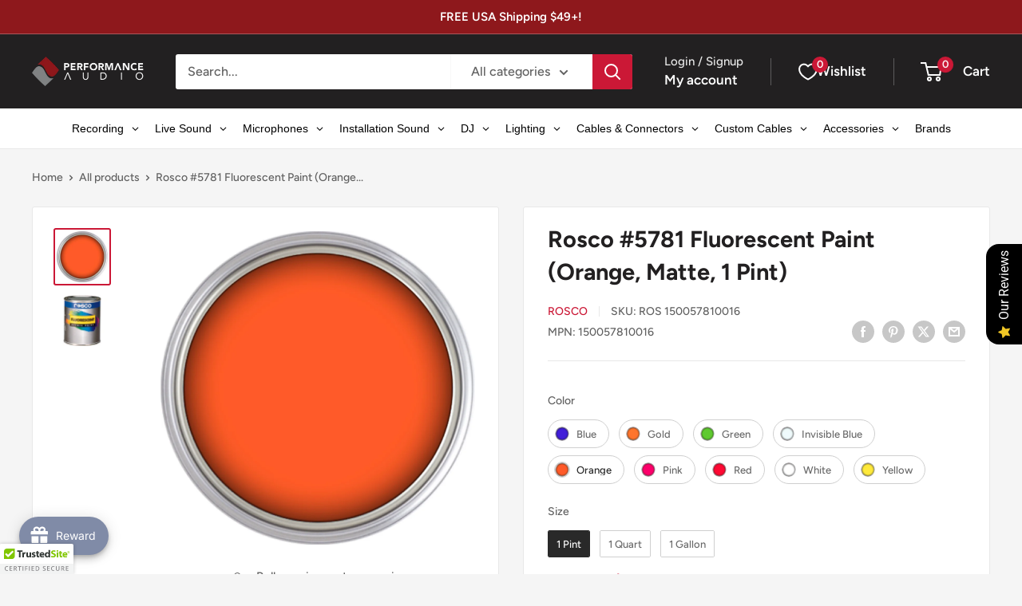

--- FILE ---
content_type: application/javascript
request_url: https://cdn-air-reviews.avada.io/scripttag/air-review-all--index.js.00c8eb2cbb574054b496.bundle.js
body_size: 5662
content:
(self.airAllReviewsBlockChunkLoader=self.airAllReviewsBlockChunkLoader||[]).push([["-index.js","node_modules_shopify_app-bridge-utils_index_js-node_modules_shopify_app-bridge_actions_AuthCo-dab46b"],{2797:function(e,t,r){"use strict";Object.defineProperty(t,"__esModule",{value:!0}),t.respond=t.Action=void 0;var o,n=r(3041),i=r(9896);!function(e){e.REQUEST="APP::AUTH_CODE::REQUEST",e.RESPOND="APP::AUTH_CODE::RESPOND"}(o=t.Action||(t.Action={})),t.respond=function(e){return n.actionWrapper({payload:e,group:i.Group.AuthCode,type:o.RESPOND})}},5878:function(e,t,r){"use strict";var o,n=this&&this.__extends||(o=function(e,t){return o=Object.setPrototypeOf||{__proto__:[]}instanceof Array&&function(e,t){e.__proto__=t}||function(e,t){for(var r in t)Object.prototype.hasOwnProperty.call(t,r)&&(e[r]=t[r])},o(e,t)},function(e,t){if("function"!=typeof t&&null!==t)throw new TypeError("Class extends value "+String(t)+" is not a constructor or null");function r(){this.constructor=e}o(e,t),e.prototype=null===t?Object.create(t):(r.prototype=t.prototype,new r)}),i=this&&this.__assign||function(){return i=Object.assign||function(e){for(var t,r=1,o=arguments.length;r<o;r++)for(var n in t=arguments[r])Object.prototype.hasOwnProperty.call(t,n)&&(e[n]=t[n]);return e},i.apply(this,arguments)};Object.defineProperty(t,"__esModule",{value:!0}),t.Button=t.update=t.clickButton=t.Style=t.Icon=t.Action=void 0;var a,s=r(3041),u=r(6631),p=r(9896);function c(e,t,r){var o=t.id,n=s.getEventNameSpace(e,a.CLICK,t),i={id:o,payload:r};return s.actionWrapper({type:n,group:e,payload:i})}function d(e,t,r){var o=t.id,n=r.label,u=s.getEventNameSpace(e,a.UPDATE,t),p=i(i({},r),{id:o,label:n});return s.actionWrapper({type:u,group:e,payload:p})}!function(e){e.CLICK="CLICK",e.UPDATE="UPDATE"}(a=t.Action||(t.Action={})),function(e){e.Print="print"}(t.Icon||(t.Icon={})),function(e){e.Danger="danger"}(t.Style||(t.Style={})),t.clickButton=c,t.update=d;var l=function(e){function t(t,r){var o=e.call(this,t,p.ComponentType.Button,p.Group.Button)||this;return o.disabled=!1,o.loading=!1,o.plain=!1,o.set(r,!1),o}return n(t,e),Object.defineProperty(t.prototype,"options",{get:function(){return{disabled:this.disabled,icon:this.icon,label:this.label,style:this.style,loading:this.loading,plain:this.plain}},enumerable:!1,configurable:!0}),Object.defineProperty(t.prototype,"payload",{get:function(){return i(i({},this.options),{id:this.id})},enumerable:!1,configurable:!0}),t.prototype.set=function(e,t){void 0===t&&(t=!0);var r=s.getMergedProps(this.options,e),o=r.label,n=r.disabled,i=r.icon,u=r.style,p=r.loading,c=r.plain;return this.label=o,this.disabled=Boolean(n),this.icon=i,this.style=u,this.loading=Boolean(p),this.plain=Boolean(c),t&&this.dispatch(a.UPDATE),this},t.prototype.dispatch=function(e,t){switch(e){case a.CLICK:this.app.dispatch(c(this.group,this.component,t));break;case a.UPDATE:var r=d(this.group,this.component,this.payload);this.app.dispatch(r)}return this},t}(u.ActionSet);t.Button=l},5012:function(e,t,r){"use strict";Object.defineProperty(t,"__esModule",{value:!0}),t.permissionAction=t.isErrorEventName=t.throwError=t.invalidOriginAction=t.fromAction=t.AppBridgeError=t.AppActionType=t.Action=void 0;var o,n=r(9896),i=r(3041);!function(e){e.INVALID_ACTION="APP::ERROR::INVALID_ACTION",e.INVALID_ACTION_TYPE="APP::ERROR::INVALID_ACTION_TYPE",e.INVALID_PAYLOAD="APP::ERROR::INVALID_PAYLOAD",e.INVALID_OPTIONS="APP::ERROR::INVALID_OPTIONS",e.UNEXPECTED_ACTION="APP::ERROR::UNEXPECTED_ACTION",e.PERSISTENCE="APP::ERROR::PERSISTENCE",e.UNSUPPORTED_OPERATION="APP::ERROR::UNSUPPORTED_OPERATION",e.NETWORK="APP::ERROR::NETWORK",e.PERMISSION="APP::ERROR::PERMISSION",e.FAILED_AUTHENTICATION="APP::ERROR::FAILED_AUTHENTICATION",e.INVALID_ORIGIN="APP::ERROR::INVALID_ORIGIN"}(o=t.Action||(t.Action={})),function(e){e.INVALID_CONFIG="APP::ERROR::INVALID_CONFIG",e.MISSING_CONFIG="APP::APP_ERROR::MISSING_CONFIG",e.MISSING_APP_BRIDGE_MIDDLEWARE="APP::APP_ERROR::MISSING_APP_BRIDGE_MIDDLEWARE",e.WINDOW_UNDEFINED="APP::APP_ERROR::WINDOW_UNDEFINED",e.REDUX_REINSTANTIATED="APP::APP_ERROR::REDUX_REINSTANTIATED",e.MISSING_LOCAL_ORIGIN="APP::APP_ERROR::MISSING_LOCAL_ORIGIN",e.MISSING_HOST_PROVIDER="APP::APP_ERROR::MISSING_HOST_PROVIDER",e.MISSING_ROUTER_CONTEXT="APP::APP_ERROR::MISSING_ROUTER_CONTEXT",e.MISSING_HISTORY_BLOCK="APP::APP_ERROR::MISSING_HISTORY_BLOCK"}(t.AppActionType||(t.AppActionType={}));var a=function(e){this.name="AppBridgeError",this.message=e,"function"==typeof Error.captureStackTrace?Error.captureStackTrace(this,this.constructor):this.stack=new Error(this.message).stack};function s(e,t,r){var o=new a(e?t+": "+e:t);return o.action=r,o.type=t,o}t.AppBridgeError=a,a.prototype=Object.create(Error.prototype),t.fromAction=s,t.invalidOriginAction=function(e){return i.actionWrapper({group:n.Group.Error,payload:{message:e,type:o.INVALID_ORIGIN},type:o.INVALID_ORIGIN})},t.throwError=function(){for(var e=[],t=0;t<arguments.length;t++)e[t]=arguments[t];var r,o,n=e[0];throw"string"==typeof e[1]?r=e[1]:(o=e[1],r=e[2]||""),s(r,n,o)},t.isErrorEventName=function(e){return"string"==typeof i.findMatchInEnum(o,e)},t.permissionAction=function(e,t){return function(e,t,r){var o=t.payload;return i.actionWrapper({type:e,group:n.Group.Error,payload:{action:t,message:r,type:e,id:o&&o.id?o.id:void 0}})}(o.PERMISSION,e,t||"Action is not permitted")}},1463:function(e,t,r){"use strict";var o,n=this&&this.__extends||(o=function(e,t){return o=Object.setPrototypeOf||{__proto__:[]}instanceof Array&&function(e,t){e.__proto__=t}||function(e,t){for(var r in t)Object.prototype.hasOwnProperty.call(t,r)&&(e[r]=t[r])},o(e,t)},function(e,t){if("function"!=typeof t&&null!==t)throw new TypeError("Class extends value "+String(t)+" is not a constructor or null");function r(){this.constructor=e}o(e,t),e.prototype=null===t?Object.create(t):(r.prototype=t.prototype,new r)}),i=this&&this.__assign||function(){return i=Object.assign||function(e){for(var t,r=1,o=arguments.length;r<o;r++)for(var n in t=arguments[r])Object.prototype.hasOwnProperty.call(t,n)&&(e[n]=t[n]);return e},i.apply(this,arguments)};Object.defineProperty(t,"__esModule",{value:!0}),t.ModalIframe=t.ModalMessage=t.Modal=t.isMessageModal=t.isIframeModal=t.data=t.update=t.clickFooterButton=t.updateModalSize=t.closeModal=t.openModal=t.Size=t.Action=void 0;var a,s,u=r(3441),p=r(3041),c=r(6631),d=r(9896),l=r(5878);!function(e){e.OPEN="APP::MODAL::OPEN",e.CLOSE="APP::MODAL::CLOSE",e.UPDATE="APP::MODAL::UPDATE",e.UPDATE_CONTENT="APP::MODAL::CONTENT::UPDATE",e.FOOTER_BUTTON_CLICK="APP::MODAL::FOOTER::BUTTON::CLICK",e.FOOTER_BUTTON_UPDATE="APP::MODAL::FOOTER::BUTTON::UPDATE",e.UPDATE_SIZE="APP::MODAL::UPDATE_SIZE",e.DATA="APP::MODAL::DATA"}(a=t.Action||(t.Action={})),function(e){e.Small="small",e.Medium="medium",e.Large="large",e.Full="full",e.Auto="auto"}(s=t.Size||(t.Size={}));var f={group:d.Group.Modal,subgroups:["Footer"],type:d.ComponentType.Button};function y(e){return p.actionWrapper({group:d.Group.Modal,payload:e,type:a.OPEN})}function h(e){return p.actionWrapper({group:d.Group.Modal,payload:e,type:a.CLOSE})}function A(e){return p.actionWrapper({payload:e,group:d.Group.Modal,type:a.UPDATE})}function O(e){return p.actionWrapper({payload:e,group:d.Group.Modal,type:a.DATA})}t.openModal=y,t.closeModal=h,t.updateModalSize=function(e){return p.actionWrapper({group:d.Group.Modal,payload:e,type:a.UPDATE_SIZE})},t.clickFooterButton=function(e,t){var r=i({id:e},f);return l.clickButton(d.Group.Modal,r,t)},t.update=A,t.data=O,t.isIframeModal=function(e){return"string"==typeof e.url||"string"==typeof e.path},t.isMessageModal=function(e){return"string"==typeof e.message};var P=function(e){function t(){var t=null!==e&&e.apply(this,arguments)||this;return t.size=s.Small,t}return n(t,e),Object.defineProperty(t.prototype,"footer",{get:function(){if(this.footerPrimary||this.footerSecondary)return{buttons:{primary:this.footerPrimary,secondary:this.footerSecondary}}},enumerable:!1,configurable:!0}),Object.defineProperty(t.prototype,"footerOptions",{get:function(){if(this.footerPrimaryOptions||this.footerSecondaryOptions)return{buttons:{primary:this.footerPrimaryOptions,secondary:this.footerSecondaryOptions}}},enumerable:!1,configurable:!0}),t.prototype.close=function(){this.app.dispatch(h({id:this.id}))},t.prototype.setFooterPrimaryButton=function(e,t){var r=this,o=f.subgroups;this.footerPrimaryOptions=this.getChildButton(e,this.footerPrimaryOptions),this.footerPrimary=this.footerPrimaryOptions?u.getSingleButton(this,this.footerPrimaryOptions,o,(function(e){r.updatePrimaryFooterButton(e,t)})):void 0},t.prototype.setFooterSecondaryButtons=function(e,t){var r=this,o=f.subgroups,n=e||[],i=this.footerOptions&&this.footerOptions.buttons.secondary||[];this.footerSecondaryOptions=this.getUpdatedChildActions(n,i),this.footerSecondary=this.footerSecondaryOptions?this.footerSecondaryOptions.map((function(e){return u.getSingleButton(r,e,o,(function(e){r.updateSecondaryFooterButton(e,t)}))})):void 0},t.prototype.getChildButton=function(e,t){var r=e?[e]:[],o=t?[t]:[],n=this.getUpdatedChildActions(r,o);return n?n[0]:void 0},t.prototype.updatePrimaryFooterButton=function(e,t){this.footer&&this.footer.buttons.primary&&p.updateActionFromPayload(this.footer.buttons.primary,e)&&t()},t.prototype.updateSecondaryFooterButton=function(e,t){if(this.footer&&this.footer.buttons&&this.footer.buttons.secondary){for(var r,o=0,n=this.footer.buttons.secondary;o<n.length;o++){var i=n[o];if(r=p.updateActionFromPayload(i,e))break}r&&t()}},t}(c.ActionSetWithChildren);t.Modal=P;var E=function(e){function t(t,r){var o=e.call(this,t,d.Group.Modal,d.Group.Modal)||this;return o.set(r,!1),o}return n(t,e),Object.defineProperty(t.prototype,"payload",{get:function(){return i(i({},this.options),{footer:this.footer,id:this.id})},enumerable:!1,configurable:!0}),Object.defineProperty(t.prototype,"options",{get:function(){return{footer:this.footerOptions,message:this.message,size:this.size,title:this.title}},enumerable:!1,configurable:!0}),t.prototype.set=function(e,t){var r=this;void 0===t&&(t=!0);var o=p.getMergedProps(this.options,e),n=o.title,i=o.footer,s=o.message,u=o.size;return this.title=n,this.message=s,this.size=u,this.setFooterPrimaryButton(i?i.buttons.primary:void 0,(function(){r.dispatch(a.UPDATE)})),this.setFooterSecondaryButtons(i?i.buttons.secondary:void 0,(function(){r.dispatch(a.UPDATE)})),t&&this.dispatch(a.UPDATE),this},t.prototype.dispatch=function(e){switch(e){case a.OPEN:this.app.dispatch(y(this.payload));break;case a.CLOSE:this.close();break;case a.UPDATE:this.app.dispatch(A(this.payload))}return this},t}(P);t.ModalMessage=E;var g=function(e){function t(t,r){var o=e.call(this,t,d.Group.Modal,d.Group.Modal)||this;return o.set(r,!1),o}return n(t,e),Object.defineProperty(t.prototype,"payload",{get:function(){return i(i({},this.options),{footer:this.footer,id:this.id})},enumerable:!1,configurable:!0}),Object.defineProperty(t.prototype,"options",{get:function(){return{footer:this.footerOptions,path:this.path,size:this.size,title:this.title,url:this.url,loading:this.loading}},enumerable:!1,configurable:!0}),t.prototype.set=function(e,t){var r=this;void 0===t&&(t=!0);var o=p.getMergedProps(this.options,e),n=o.title,i=o.footer,s=o.path,u=o.url,c=o.size,d=o.loading;return this.title=n,this.url=u,this.path=s,this.size=c,this.loading=d,this.setFooterPrimaryButton(i?i.buttons.primary:void 0,(function(){r.dispatch(a.UPDATE)})),this.setFooterSecondaryButtons(i?i.buttons.secondary:void 0,(function(){r.dispatch(a.UPDATE)})),t&&this.dispatch(a.UPDATE),this},t.prototype.dispatch=function(e,t){switch(e){case a.OPEN:this.app.dispatch(y(this.payload));break;case a.CLOSE:this.close();break;case a.UPDATE:this.app.dispatch(A(this.payload));break;case a.DATA:this.app.dispatch(O(t||{}))}return this},t}(P);t.ModalIframe=g},5391:function(e,t,r){"use strict";Object.defineProperty(t,"__esModule",{value:!0}),t.respond=t.request=t.Action=void 0;var o,n=r(3041),i=r(9896);!function(e){e.REQUEST="APP::SESSION_TOKEN::REQUEST",e.RESPOND="APP::SESSION_TOKEN::RESPOND"}(o=t.Action||(t.Action={})),t.request=function(){return n.actionWrapper({group:i.Group.SessionToken,type:o.REQUEST})},t.respond=function(e){return n.actionWrapper({payload:e,group:i.Group.SessionToken,type:o.RESPOND})}},6343:function(e,t,r){"use strict";var o=this&&this.__createBinding||(Object.create?function(e,t,r,o){void 0===o&&(o=r),Object.defineProperty(e,o,{enumerable:!0,get:function(){return t[r]}})}:function(e,t,r,o){void 0===o&&(o=r),e[o]=t[r]}),n=this&&this.__exportStar||function(e,t){for(var r in e)"default"===r||Object.prototype.hasOwnProperty.call(t,r)||o(t,e,r)};Object.defineProperty(t,"__esModule",{value:!0}),n(r(9811),t)},4328:function(e,t,r){"use strict";var o=this&&this.__createBinding||(Object.create?function(e,t,r,o){void 0===o&&(o=r),Object.defineProperty(e,o,{enumerable:!0,get:function(){return t[r]}})}:function(e,t,r,o){void 0===o&&(o=r),e[o]=t[r]}),n=this&&this.__exportStar||function(e,t){for(var r in e)"default"===r||Object.prototype.hasOwnProperty.call(t,r)||o(t,e,r)};Object.defineProperty(t,"__esModule",{value:!0}),n(r(4583),t),n(r(5398),t)},9811:function(e,t,r){"use strict";var o=this&&this.__createBinding||(Object.create?function(e,t,r,o){void 0===o&&(o=r),Object.defineProperty(e,o,{enumerable:!0,get:function(){return t[r]}})}:function(e,t,r,o){void 0===o&&(o=r),e[o]=t[r]}),n=this&&this.__exportStar||function(e,t){for(var r in e)"default"===r||Object.prototype.hasOwnProperty.call(t,r)||o(t,e,r)};Object.defineProperty(t,"__esModule",{value:!0}),n(r(5761),t),n(r(1981),t),n(r(9471),t),n(r(4328),t)},9471:function(e,t,r){"use strict";var o=this&&this.__createBinding||(Object.create?function(e,t,r,o){void 0===o&&(o=r),Object.defineProperty(e,o,{enumerable:!0,get:function(){return t[r]}})}:function(e,t,r,o){void 0===o&&(o=r),e[o]=t[r]}),n=this&&this.__exportStar||function(e,t){for(var r in e)"default"===r||Object.prototype.hasOwnProperty.call(t,r)||o(t,e,r)};Object.defineProperty(t,"__esModule",{value:!0}),n(r(3707),t),n(r(733),t)},3979:function(e,t,r){"use strict";Object.defineProperty(t,"__esModule",{value:!0}),t.request=t.Action=t.respond=void 0;var o=r(2797);Object.defineProperty(t,"Action",{enumerable:!0,get:function(){return o.Action}});var n=r(235),i=r(2518),a=r(2797);Object.defineProperty(t,"respond",{enumerable:!0,get:function(){return a.respond}}),t.request=function(e){return n.actionWrapper({group:i.Group.AuthCode,type:o.Action.REQUEST,payload:{id:e}})}},3446:function(e,t,r){"use strict";Object.defineProperty(t,"__esModule",{value:!0}),t.networkAction=t.persistenceAction=t.unsupportedOperationAction=t.unexpectedAction=t.invalidAction=t.invalidActionType=t.invalidPayload=t.Message=t.fromAction=t.Action=t.permissionAction=t.isErrorEventName=t.throwError=t.invalidOriginAction=t.AppBridgeError=t.AppActionType=void 0;var o=r(5012);Object.defineProperty(t,"Action",{enumerable:!0,get:function(){return o.Action}}),Object.defineProperty(t,"fromAction",{enumerable:!0,get:function(){return o.fromAction}});var n=r(235),i=r(2518),a=r(5012);function s(e,t,r){var o=t.payload;return n.actionWrapper({type:e,group:i.Group.Error,payload:{action:t,message:r,type:e,id:o&&o.id?o.id:void 0}})}Object.defineProperty(t,"AppActionType",{enumerable:!0,get:function(){return a.AppActionType}}),Object.defineProperty(t,"AppBridgeError",{enumerable:!0,get:function(){return a.AppBridgeError}}),Object.defineProperty(t,"invalidOriginAction",{enumerable:!0,get:function(){return a.invalidOriginAction}}),Object.defineProperty(t,"throwError",{enumerable:!0,get:function(){return a.throwError}}),Object.defineProperty(t,"isErrorEventName",{enumerable:!0,get:function(){return a.isErrorEventName}}),Object.defineProperty(t,"permissionAction",{enumerable:!0,get:function(){return a.permissionAction}}),function(e){e.MISSING_PAYLOAD="Missing payload",e.INVALID_PAYLOAD_ID="Id in payload is missing or invalid"}(t.Message||(t.Message={})),t.invalidPayload=function(e,t){return s(o.Action.INVALID_PAYLOAD,e,t||"The action's payload is missing required properties or has invalid properties")},t.invalidActionType=function(e,t){return n.actionWrapper({group:i.Group.Error,payload:{action:e,message:t||"The action type is invalid or unsupported",type:o.Action.INVALID_ACTION_TYPE},type:o.Action.INVALID_ACTION_TYPE})},t.invalidAction=function(e,t){return n.actionWrapper({group:i.Group.Error,payload:{action:e,message:t||"The action's has missing/invalid values for `group`, `type` or `version`",type:o.Action.INVALID_ACTION},type:o.Action.INVALID_ACTION})},t.unexpectedAction=function(e,t){return n.actionWrapper({group:i.Group.Error,payload:{action:e,message:t||"Action cannot be called at this time",type:o.Action.UNEXPECTED_ACTION},type:o.Action.UNEXPECTED_ACTION})},t.unsupportedOperationAction=function(e,t){return s(o.Action.UNSUPPORTED_OPERATION,e,t||"The action type is unsupported")},t.persistenceAction=function(e,t){return s(o.Action.PERSISTENCE,e,t||"Action cannot be persisted on server")},t.networkAction=function(e,t){return s(o.Action.NETWORK,e,t||"Network error")}},7677:function(e,t,r){"use strict";Object.defineProperty(t,"__esModule",{value:!0}),t.create=t.Modal=t.isMessageModal=t.data=t.update=t.clickFooterButton=t.updateModalSize=t.closeModal=t.openModal=t.Size=t.Action=t.isIframeModal=t.ModalMessage=t.ModalIframe=void 0;var o=r(1463);Object.defineProperty(t,"ModalIframe",{enumerable:!0,get:function(){return o.ModalIframe}}),Object.defineProperty(t,"ModalMessage",{enumerable:!0,get:function(){return o.ModalMessage}}),Object.defineProperty(t,"isIframeModal",{enumerable:!0,get:function(){return o.isIframeModal}});var n=r(1463);Object.defineProperty(t,"Action",{enumerable:!0,get:function(){return n.Action}}),Object.defineProperty(t,"Size",{enumerable:!0,get:function(){return n.Size}}),Object.defineProperty(t,"openModal",{enumerable:!0,get:function(){return n.openModal}}),Object.defineProperty(t,"closeModal",{enumerable:!0,get:function(){return n.closeModal}}),Object.defineProperty(t,"updateModalSize",{enumerable:!0,get:function(){return n.updateModalSize}}),Object.defineProperty(t,"clickFooterButton",{enumerable:!0,get:function(){return n.clickFooterButton}}),Object.defineProperty(t,"update",{enumerable:!0,get:function(){return n.update}}),Object.defineProperty(t,"data",{enumerable:!0,get:function(){return n.data}}),Object.defineProperty(t,"isMessageModal",{enumerable:!0,get:function(){return n.isMessageModal}}),Object.defineProperty(t,"Modal",{enumerable:!0,get:function(){return n.Modal}});t.create=function(e,t){return o.isIframeModal(t)?new o.ModalIframe(e,t):new o.ModalMessage(e,t)}},2157:function(e,t,r){"use strict";Object.defineProperty(t,"__esModule",{value:!0}),t.respond=t.request=t.Action=void 0;var o=r(5391);Object.defineProperty(t,"Action",{enumerable:!0,get:function(){return o.Action}}),Object.defineProperty(t,"request",{enumerable:!0,get:function(){return o.request}}),Object.defineProperty(t,"respond",{enumerable:!0,get:function(){return o.respond}})},1876:function(e,t,r){"use strict";var o=r(3304),n=r(3074),i=r(4104),a=r(7210),s=r(5142);c.httpHandler=r(8703),c.requestInterceptorsStorage=new a,c.responseInterceptorsStorage=new a,c.retryManager=new s;var u=function(e){var t={};return e?(e.trim().split("\n").forEach((function(e){var r=e.indexOf(":"),o=e.slice(0,r).trim().toLowerCase(),n=e.slice(r+1).trim();void 0===t[o]?t[o]=n:Array.isArray(t[o])?t[o].push(n):t[o]=[t[o],n]})),t):t};function p(e,t,r){var o=e;return i(t)?(r=t,"string"==typeof e&&(o={uri:e})):o=n({},t,{uri:e}),o.callback=r,o}function c(e,t,r){return d(t=p(e,t,r))}function d(e){if(void 0===e.callback)throw new Error("callback argument missing");if(e.requestType&&c.requestInterceptorsStorage.getIsEnabled()){var t={uri:e.uri||e.url,headers:e.headers||{},body:e.body,metadata:e.metadata||{},retry:e.retry,timeout:e.timeout},r=c.requestInterceptorsStorage.execute(e.requestType,t);e.uri=r.uri,e.headers=r.headers,e.body=r.body,e.metadata=r.metadata,e.retry=r.retry,e.timeout=r.timeout}var o=!1,n=function(t,r,n){o||(o=!0,e.callback(t,r,n))};function i(){var e=void 0;if(e=f.response?f.response:f.responseText||function(e){try{if("document"===e.responseType)return e.responseXML;var t=e.responseXML&&"parsererror"===e.responseXML.documentElement.nodeName;if(""===e.responseType&&!t)return e.responseXML}catch(e){}return null}(f),g)try{e=JSON.parse(e)}catch(e){}return e}function a(t){if(clearTimeout(y),clearTimeout(e.retryTimeout),t instanceof Error||(t=new Error(""+(t||"Unknown XMLHttpRequest Error"))),t.statusCode=0,l||!c.retryManager.getIsEnabled()||!e.retry||!e.retry.shouldRetry()){if(e.requestType&&c.responseInterceptorsStorage.getIsEnabled()){var r={headers:b.headers||{},body:b.body,responseUrl:f.responseURL,responseType:f.responseType},o=c.responseInterceptorsStorage.execute(e.requestType,r);b.body=o.body,b.headers=o.headers}return n(t,b)}e.retryTimeout=setTimeout((function(){e.retry.moveToNextAttempt(),e.xhr=f,d(e)}),e.retry.getCurrentFuzzedDelay())}function s(){if(!l){var t;clearTimeout(y),clearTimeout(e.retryTimeout),t=e.useXDR&&void 0===f.status?200:1223===f.status?204:f.status;var r=b,o=null;if(0!==t?(r={body:i(),statusCode:t,method:A,headers:{},url:h,rawRequest:f},f.getAllResponseHeaders&&(r.headers=u(f.getAllResponseHeaders()))):o=new Error("Internal XMLHttpRequest Error"),e.requestType&&c.responseInterceptorsStorage.getIsEnabled()){var a={headers:r.headers||{},body:r.body,responseUrl:f.responseURL,responseType:f.responseType},s=c.responseInterceptorsStorage.execute(e.requestType,a);r.body=s.body,r.headers=s.headers}return n(o,r,r.body)}}var p,l,f=e.xhr||null;f||(f=e.cors||e.useXDR?new c.XDomainRequest:new c.XMLHttpRequest);var y,h=f.url=e.uri||e.url,A=f.method=e.method||"GET",O=e.body||e.data,P=f.headers=e.headers||{},E=!!e.sync,g=!1,b={body:void 0,headers:{},statusCode:0,method:A,url:h,rawRequest:f};if("json"in e&&!1!==e.json&&(g=!0,P.accept||P.Accept||(P.Accept="application/json"),"GET"!==A&&"HEAD"!==A&&(P["content-type"]||P["Content-Type"]||(P["Content-Type"]="application/json"),O=JSON.stringify(!0===e.json?O:e.json))),f.onreadystatechange=function(){4!==f.readyState||c.responseInterceptorsStorage.getIsEnabled()||setTimeout(s,0)},f.onload=s,f.onerror=a,f.onprogress=function(){},f.onabort=function(){l=!0,clearTimeout(e.retryTimeout)},f.ontimeout=a,f.open(A,h,!E,e.username,e.password),E||(f.withCredentials=!!e.withCredentials),!E&&e.timeout>0&&(y=setTimeout((function(){if(!l){l=!0,f.abort("timeout");var e=new Error("XMLHttpRequest timeout");e.code="ETIMEDOUT",a(e)}}),e.timeout)),f.setRequestHeader)for(p in P)P.hasOwnProperty(p)&&f.setRequestHeader(p,P[p]);else if(e.headers&&!function(e){for(var t in e)if(e.hasOwnProperty(t))return!1;return!0}(e.headers))throw new Error("Headers cannot be set on an XDomainRequest object");return"responseType"in e&&(f.responseType=e.responseType),"beforeSend"in e&&"function"==typeof e.beforeSend&&e.beforeSend(f),f.send(O||null),f}e.exports=c,e.exports.default=c,c.XMLHttpRequest=o.XMLHttpRequest||function(){},c.XDomainRequest="withCredentials"in new c.XMLHttpRequest?c.XMLHttpRequest:o.XDomainRequest,function(e,t){for(var r=0;r<e.length;r++)t(e[r])}(["get","put","post","patch","head","delete"],(function(e){c["delete"===e?"del":e]=function(t,r,o){return(r=p(t,r,o)).method=e.toUpperCase(),d(r)}}))},9754:function(e,t,r){var o=r(4698);o.DOMImplementation,o.XMLSerializer,t.DOMParser=r(1856).DOMParser},4104:function(e){e.exports=function(e){if(!e)return!1;var r=t.call(e);return"[object Function]"===r||"function"==typeof e&&"[object RegExp]"!==r||"undefined"!=typeof window&&(e===window.setTimeout||e===window.alert||e===window.confirm||e===window.prompt)};var t=Object.prototype.toString},4204:function(e,t,r){e.exports=r(7454)()}}]);

--- FILE ---
content_type: text/javascript
request_url: https://www.performanceaudio.com/cdn/shop/t/50/assets/sq-theme.js?v=88887145075486774561763722553
body_size: 312
content:
window.sq=window.sq||{},function(XHR){"use strict";const open=XHR.prototype.open,send=XHR.prototype.send;XHR.prototype.open=function(method,url,async,user,pass){this._url=url,open.call(this,method,url,async,user,pass)},XHR.prototype.send=function(data){const url=this._url;if(url&&url.toLowerCase()==="https://sii2vlcr6p45uhey8gn61qyq.fast.sparq.ai/v2".toLowerCase())try{const body=JSON.parse(data);body.filter&&(console.log("Original Filter:",body.filter),body.filter=body.filter.replace(/\bin_stock\s*=\s*1\b/gi,"inventory_quantity > 0"),console.log("Modified Filter:",body.filter)),body.collection==="8NBBIH5Z73Y2CGQ28QBEE5YF"&&(body.filter=""),body.sort.unshift("-inventory_quantity"),data=JSON.stringify(body)}catch(e){console.error("Failed to parse or modify the request body:",e)}send.call(this,data)}}(XMLHttpRequest),window.sq.initSearch=store=>{store.search()};function toggleFilter(){let x=document.querySelector(".sq-sidebar.filter"),y=document.querySelector(".sq-app");x.classList.toggle("opening"),y.classList.toggle("opening")}function removeClass(){let z=document.querySelector(".sq-sidebar.filter"),y=document.querySelector(".sq-app");z.classList.remove("opening"),y.classList.remove("opening")}function toggleClass(){let z=document.querySelector(".sq-sidebar.filter"),y=document.querySelector(".sq-app");z.classList.remove("opening"),y.classList.remove("opening")}window.sq.sort=()=>{const valuePickerButton=document.querySelector(".sq-sort.value-picker-button"),sortSelector=document.querySelector("#sort-by-selector"),isExpanded=valuePickerButton.getAttribute("aria-expanded")==="true";valuePickerButton.setAttribute("aria-expanded",!isExpanded),sortSelector.setAttribute("aria-hidden",isExpanded)},window.sq.perPage=()=>{const valuePickerButton=document.querySelector("button.sq-per-page.value-picker-button"),sortSelector=document.querySelector("#display-by-selector"),isExpanded=valuePickerButton.getAttribute("aria-expanded")==="true";valuePickerButton.setAttribute("aria-expanded",!isExpanded),sortSelector.setAttribute("aria-hidden",isExpanded)};function appendClass(){const appliedFilters=document.querySelectorAll(".sq-filter-item.sq-block.sq-active"),clearBtn=document.querySelector(".clear-all");appliedFilters.length>=1?clearBtn?.classList.add("added"):clearBtn?.classList.remove("added")}window.sq.check=function(store){return console.log(store),!0},window.sq.isCollectionPage=function(){return!!window.location.href.includes("/collections")},window.sq.data=function(store){console.log(document.querySelectorAll(".sq-results-item")),setTimeout(()=>{document.querySelectorAll(".sq-results-item").forEach(e=>{e.querySelector(".sq-pallete-color")?.classList.add("sq-active")})},1e3)},document.addEventListener("click",e=>{if(document.querySelector(".sq-app")&&!e.target.closest(".value-picker-wrapper")){const valuePickerButton=document.querySelector("button.sq-per-page.value-picker-button");if(!valuePickerButton)return;const sortSelector=document.querySelector("#display-by-selector");valuePickerButton.getAttribute("aria-expanded")==="true"&&(valuePickerButton.setAttribute("aria-expanded",!1),sortSelector.setAttribute("aria-hidden",!0))}});
//# sourceMappingURL=/cdn/shop/t/50/assets/sq-theme.js.map?v=88887145075486774561763722553
